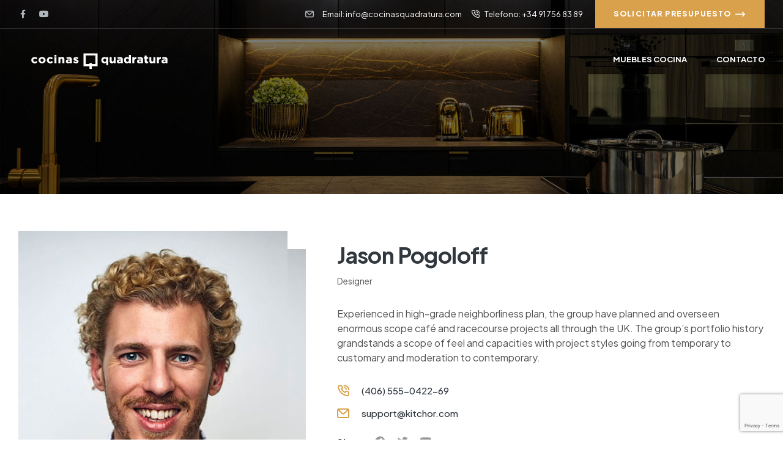

--- FILE ---
content_type: text/html; charset=utf-8
request_url: https://www.google.com/recaptcha/api2/anchor?ar=1&k=6LfJRjglAAAAADXwFHrA6FWIIbqxMphioJ2Ek--I&co=aHR0cHM6Ly9jb2NpbmFzcXVhZHJhdHVyYS5jb206NDQz&hl=en&v=cLm1zuaUXPLFw7nzKiQTH1dX&size=invisible&anchor-ms=20000&execute-ms=15000&cb=1h0n3t60kxfm
body_size: 44877
content:
<!DOCTYPE HTML><html dir="ltr" lang="en"><head><meta http-equiv="Content-Type" content="text/html; charset=UTF-8">
<meta http-equiv="X-UA-Compatible" content="IE=edge">
<title>reCAPTCHA</title>
<style type="text/css">
/* cyrillic-ext */
@font-face {
  font-family: 'Roboto';
  font-style: normal;
  font-weight: 400;
  src: url(//fonts.gstatic.com/s/roboto/v18/KFOmCnqEu92Fr1Mu72xKKTU1Kvnz.woff2) format('woff2');
  unicode-range: U+0460-052F, U+1C80-1C8A, U+20B4, U+2DE0-2DFF, U+A640-A69F, U+FE2E-FE2F;
}
/* cyrillic */
@font-face {
  font-family: 'Roboto';
  font-style: normal;
  font-weight: 400;
  src: url(//fonts.gstatic.com/s/roboto/v18/KFOmCnqEu92Fr1Mu5mxKKTU1Kvnz.woff2) format('woff2');
  unicode-range: U+0301, U+0400-045F, U+0490-0491, U+04B0-04B1, U+2116;
}
/* greek-ext */
@font-face {
  font-family: 'Roboto';
  font-style: normal;
  font-weight: 400;
  src: url(//fonts.gstatic.com/s/roboto/v18/KFOmCnqEu92Fr1Mu7mxKKTU1Kvnz.woff2) format('woff2');
  unicode-range: U+1F00-1FFF;
}
/* greek */
@font-face {
  font-family: 'Roboto';
  font-style: normal;
  font-weight: 400;
  src: url(//fonts.gstatic.com/s/roboto/v18/KFOmCnqEu92Fr1Mu4WxKKTU1Kvnz.woff2) format('woff2');
  unicode-range: U+0370-0377, U+037A-037F, U+0384-038A, U+038C, U+038E-03A1, U+03A3-03FF;
}
/* vietnamese */
@font-face {
  font-family: 'Roboto';
  font-style: normal;
  font-weight: 400;
  src: url(//fonts.gstatic.com/s/roboto/v18/KFOmCnqEu92Fr1Mu7WxKKTU1Kvnz.woff2) format('woff2');
  unicode-range: U+0102-0103, U+0110-0111, U+0128-0129, U+0168-0169, U+01A0-01A1, U+01AF-01B0, U+0300-0301, U+0303-0304, U+0308-0309, U+0323, U+0329, U+1EA0-1EF9, U+20AB;
}
/* latin-ext */
@font-face {
  font-family: 'Roboto';
  font-style: normal;
  font-weight: 400;
  src: url(//fonts.gstatic.com/s/roboto/v18/KFOmCnqEu92Fr1Mu7GxKKTU1Kvnz.woff2) format('woff2');
  unicode-range: U+0100-02BA, U+02BD-02C5, U+02C7-02CC, U+02CE-02D7, U+02DD-02FF, U+0304, U+0308, U+0329, U+1D00-1DBF, U+1E00-1E9F, U+1EF2-1EFF, U+2020, U+20A0-20AB, U+20AD-20C0, U+2113, U+2C60-2C7F, U+A720-A7FF;
}
/* latin */
@font-face {
  font-family: 'Roboto';
  font-style: normal;
  font-weight: 400;
  src: url(//fonts.gstatic.com/s/roboto/v18/KFOmCnqEu92Fr1Mu4mxKKTU1Kg.woff2) format('woff2');
  unicode-range: U+0000-00FF, U+0131, U+0152-0153, U+02BB-02BC, U+02C6, U+02DA, U+02DC, U+0304, U+0308, U+0329, U+2000-206F, U+20AC, U+2122, U+2191, U+2193, U+2212, U+2215, U+FEFF, U+FFFD;
}
/* cyrillic-ext */
@font-face {
  font-family: 'Roboto';
  font-style: normal;
  font-weight: 500;
  src: url(//fonts.gstatic.com/s/roboto/v18/KFOlCnqEu92Fr1MmEU9fCRc4AMP6lbBP.woff2) format('woff2');
  unicode-range: U+0460-052F, U+1C80-1C8A, U+20B4, U+2DE0-2DFF, U+A640-A69F, U+FE2E-FE2F;
}
/* cyrillic */
@font-face {
  font-family: 'Roboto';
  font-style: normal;
  font-weight: 500;
  src: url(//fonts.gstatic.com/s/roboto/v18/KFOlCnqEu92Fr1MmEU9fABc4AMP6lbBP.woff2) format('woff2');
  unicode-range: U+0301, U+0400-045F, U+0490-0491, U+04B0-04B1, U+2116;
}
/* greek-ext */
@font-face {
  font-family: 'Roboto';
  font-style: normal;
  font-weight: 500;
  src: url(//fonts.gstatic.com/s/roboto/v18/KFOlCnqEu92Fr1MmEU9fCBc4AMP6lbBP.woff2) format('woff2');
  unicode-range: U+1F00-1FFF;
}
/* greek */
@font-face {
  font-family: 'Roboto';
  font-style: normal;
  font-weight: 500;
  src: url(//fonts.gstatic.com/s/roboto/v18/KFOlCnqEu92Fr1MmEU9fBxc4AMP6lbBP.woff2) format('woff2');
  unicode-range: U+0370-0377, U+037A-037F, U+0384-038A, U+038C, U+038E-03A1, U+03A3-03FF;
}
/* vietnamese */
@font-face {
  font-family: 'Roboto';
  font-style: normal;
  font-weight: 500;
  src: url(//fonts.gstatic.com/s/roboto/v18/KFOlCnqEu92Fr1MmEU9fCxc4AMP6lbBP.woff2) format('woff2');
  unicode-range: U+0102-0103, U+0110-0111, U+0128-0129, U+0168-0169, U+01A0-01A1, U+01AF-01B0, U+0300-0301, U+0303-0304, U+0308-0309, U+0323, U+0329, U+1EA0-1EF9, U+20AB;
}
/* latin-ext */
@font-face {
  font-family: 'Roboto';
  font-style: normal;
  font-weight: 500;
  src: url(//fonts.gstatic.com/s/roboto/v18/KFOlCnqEu92Fr1MmEU9fChc4AMP6lbBP.woff2) format('woff2');
  unicode-range: U+0100-02BA, U+02BD-02C5, U+02C7-02CC, U+02CE-02D7, U+02DD-02FF, U+0304, U+0308, U+0329, U+1D00-1DBF, U+1E00-1E9F, U+1EF2-1EFF, U+2020, U+20A0-20AB, U+20AD-20C0, U+2113, U+2C60-2C7F, U+A720-A7FF;
}
/* latin */
@font-face {
  font-family: 'Roboto';
  font-style: normal;
  font-weight: 500;
  src: url(//fonts.gstatic.com/s/roboto/v18/KFOlCnqEu92Fr1MmEU9fBBc4AMP6lQ.woff2) format('woff2');
  unicode-range: U+0000-00FF, U+0131, U+0152-0153, U+02BB-02BC, U+02C6, U+02DA, U+02DC, U+0304, U+0308, U+0329, U+2000-206F, U+20AC, U+2122, U+2191, U+2193, U+2212, U+2215, U+FEFF, U+FFFD;
}
/* cyrillic-ext */
@font-face {
  font-family: 'Roboto';
  font-style: normal;
  font-weight: 900;
  src: url(//fonts.gstatic.com/s/roboto/v18/KFOlCnqEu92Fr1MmYUtfCRc4AMP6lbBP.woff2) format('woff2');
  unicode-range: U+0460-052F, U+1C80-1C8A, U+20B4, U+2DE0-2DFF, U+A640-A69F, U+FE2E-FE2F;
}
/* cyrillic */
@font-face {
  font-family: 'Roboto';
  font-style: normal;
  font-weight: 900;
  src: url(//fonts.gstatic.com/s/roboto/v18/KFOlCnqEu92Fr1MmYUtfABc4AMP6lbBP.woff2) format('woff2');
  unicode-range: U+0301, U+0400-045F, U+0490-0491, U+04B0-04B1, U+2116;
}
/* greek-ext */
@font-face {
  font-family: 'Roboto';
  font-style: normal;
  font-weight: 900;
  src: url(//fonts.gstatic.com/s/roboto/v18/KFOlCnqEu92Fr1MmYUtfCBc4AMP6lbBP.woff2) format('woff2');
  unicode-range: U+1F00-1FFF;
}
/* greek */
@font-face {
  font-family: 'Roboto';
  font-style: normal;
  font-weight: 900;
  src: url(//fonts.gstatic.com/s/roboto/v18/KFOlCnqEu92Fr1MmYUtfBxc4AMP6lbBP.woff2) format('woff2');
  unicode-range: U+0370-0377, U+037A-037F, U+0384-038A, U+038C, U+038E-03A1, U+03A3-03FF;
}
/* vietnamese */
@font-face {
  font-family: 'Roboto';
  font-style: normal;
  font-weight: 900;
  src: url(//fonts.gstatic.com/s/roboto/v18/KFOlCnqEu92Fr1MmYUtfCxc4AMP6lbBP.woff2) format('woff2');
  unicode-range: U+0102-0103, U+0110-0111, U+0128-0129, U+0168-0169, U+01A0-01A1, U+01AF-01B0, U+0300-0301, U+0303-0304, U+0308-0309, U+0323, U+0329, U+1EA0-1EF9, U+20AB;
}
/* latin-ext */
@font-face {
  font-family: 'Roboto';
  font-style: normal;
  font-weight: 900;
  src: url(//fonts.gstatic.com/s/roboto/v18/KFOlCnqEu92Fr1MmYUtfChc4AMP6lbBP.woff2) format('woff2');
  unicode-range: U+0100-02BA, U+02BD-02C5, U+02C7-02CC, U+02CE-02D7, U+02DD-02FF, U+0304, U+0308, U+0329, U+1D00-1DBF, U+1E00-1E9F, U+1EF2-1EFF, U+2020, U+20A0-20AB, U+20AD-20C0, U+2113, U+2C60-2C7F, U+A720-A7FF;
}
/* latin */
@font-face {
  font-family: 'Roboto';
  font-style: normal;
  font-weight: 900;
  src: url(//fonts.gstatic.com/s/roboto/v18/KFOlCnqEu92Fr1MmYUtfBBc4AMP6lQ.woff2) format('woff2');
  unicode-range: U+0000-00FF, U+0131, U+0152-0153, U+02BB-02BC, U+02C6, U+02DA, U+02DC, U+0304, U+0308, U+0329, U+2000-206F, U+20AC, U+2122, U+2191, U+2193, U+2212, U+2215, U+FEFF, U+FFFD;
}

</style>
<link rel="stylesheet" type="text/css" href="https://www.gstatic.com/recaptcha/releases/cLm1zuaUXPLFw7nzKiQTH1dX/styles__ltr.css">
<script nonce="7o32m2g6Q92D59HBo1dvlA" type="text/javascript">window['__recaptcha_api'] = 'https://www.google.com/recaptcha/api2/';</script>
<script type="text/javascript" src="https://www.gstatic.com/recaptcha/releases/cLm1zuaUXPLFw7nzKiQTH1dX/recaptcha__en.js" nonce="7o32m2g6Q92D59HBo1dvlA">
      
    </script></head>
<body><div id="rc-anchor-alert" class="rc-anchor-alert"></div>
<input type="hidden" id="recaptcha-token" value="[base64]">
<script type="text/javascript" nonce="7o32m2g6Q92D59HBo1dvlA">
      recaptcha.anchor.Main.init("[\x22ainput\x22,[\x22bgdata\x22,\x22\x22,\[base64]/[base64]/[base64]/[base64]/[base64]/[base64]/[base64]/[base64]/[base64]/[base64]/[base64]\\u003d\\u003d\x22,\[base64]\x22,\x22QC1QJcKZw5nCojJAw4bDuMKFw53CnmogWMOSfx0iYh0Jw7A/c1Z6cMKyw495B2hudmPDhcKtw7zCrcK4w6tZRwguwqzCkjrCljzDvcOLwqwJFsOlEUtdw51QBcKNwpguKMOgw40uwpTDiUzCksOUE8OCX8K8JsKSccK5fcOiwrwAJRLDg0nDvhgCwpJ7wpI3B34kHMK9BcORGcO1ZsO8ZsOvwqnCgV/[base64]/Dl0Rrwo7DqgDCoFFUwo7CoA4pHzTDiFp2wq3Dh17Cj8Kowo4iTsKawr1EOyvDnzzDvU9qLcKsw5sTd8OpCB0GLD5CHAjCgkxUJMO4KMO3wrEDC3kUwr0wwrbCpXdSCMOQf8KifC/DoyJeYsORw7fCsMO+PMOsw75hw67DpyMKNW80DcOaG1zCp8Oqw6s/J8Owwq0iFHYBw57DocOkwqjDm8KYHsKSw5A3X8KKwpjDnBjCg8KADcKQw4wtw7nDhgcPcRbCrcKxCEZgJcOQDAdcAB7DggfDtcORw5DDuxQcDS0pORzCqsOdTsKOTio7wp0kNMOJw4p+FMOqPMO+woZMKUNlwojDlcOoWj/DhcKyw414w4LDk8Krw6zDg3zDpsOhwpF4LMKydWbCrcOqw7TDjQJxPcOZw4R3wpHDowUdw6zDtcK3w4TDpsKpw50Ww7bCoMOawo9kOgdEKksgYTXCrSVHL0EacRc0wqA9w71uasOHw7olJDDDjMOOAcKwwpghw50Bw5/CicKpaxRdMETDnGAGwo7DqxIdw5PDoMOrUMK+DQrDqMOabF/[base64]/K8OWw6QTw4F8b3bCo8OPwodMEB/[base64]/[base64]/PnbCoFRKGsOCw4wtw4bCvMOISMOOHTvDu1Fkwq/ClMKjTlkZw63ClG0Fw6jCsULDjsKUwqFKIcK1wrEdcsOVLBbDiBJAwoMRw6AwwrfDiBbDmsK3KnvDhivCgyLDsizDhmZSwqMncV7CpSbCjAUJbMKiw4TDscKcDV7CuUx2w4XCisOvwpNiIlDCrMKqXMKWKcOtwrV8ETfCtMKxSD/DoMKnJ0ZDCMOZw5/ChVHCu8KOw4rDngXCrxQmw7XDmcKOasK0w4rCvMK8w5HCkUfDqyIjI8OANWrClH3DqUNaDsKZJWwmw5tgPA15HcKGwqPCm8KyV8Kkw7XDln4iwoYJwo7CqjvDnsOqwopIwonDjS/DoTPDvnxYe8OLCkLCvS7Dnx3CoMOcw54Dw5rCjsOgOivDhitiw5dmbcK3OGTDhw8Ka2TDscKqdW9ywoxAw65VwrAhwoVOQMKAN8Ouw6s1wrEOLsKEc8Odwpo1w7HDlUV3wrp/[base64]/DsmJ7wrZ5ah3Cn8Ksw5J+w5rCuVUGLy0swq0Pe8O4GUXClMOmwqI3bMOAHcK5w5FdwolXwqEdw7vChcKBViLCggfCs8OMW8Kww4Ipw4zCvMOYw7/DnC/Cl3LDhjs8GcK0wqsdwqIxw5JAUMKcWMOAwrfDosO/ej/[base64]/[base64]/wrTDtcOJw5XCj0/CoU4dwq3Cs8KHwpcTw6Jrw7TCjMKaw5Q+UsKqHMO0Q8Kiw6XDoXMibkcBw7XCgGkgwrrCnMOcw4B+HMKqw411w6HCgMK3wrxywpBqLgJHdcK6w4NMw7hjGWTCjsKPeB9lwqg7C1DCsMKdw5NQIsKswoPDj00fwr5pw7XCok/[base64]/Cj8KqAcOqc8OOw4bColslw6vDvDbDrcKzVkrCg00lHcOWYcOswpLCjAAVYcKOL8OqwppWQsOtVxk1ZCPCkFk/wpjDosKFw61RwoY5GHxkIB3Ci0/DnsKdw588HERcwrLDuT3Dl1AESQ8eN8OfwrlKETNUH8Ocw4fDkcOGX8O9w7snB2MMUsODw50MRcKMw6bDjsOCW8OSLjZcwpHDg3vDrsOLEj/CsMOlDm8lw6TDlyLDuxjDmyZKwrBuwoInw4JkwrrDuwvCvSzCkyNew6InwrwKw5TDmMKowq7ChsOlKFbDpMOQcTcPw6hMwphrw5BNw48OHF9ww6PDrsKWw4/CvcKRw4BjXgxQw59EW3PDocO/wqLCpcOfw783w5VSKW5mMDNLe1R6w6puwrXClsKFwovChgbCkMKUw6LDnmdNw5Vtw7Fcw7jDugnDpcKCw4fClsOOw6LDoggzd8O5XsKLw4UKW8OmwofDhcOoFcOhUcODwq/[base64]/[base64]/DvcOUW1oUwqVjdcK8w4Mow4lVQ0kSw6XDnhPDvg7DtsOYGcOUGU3DsgxJeMKuw6PDssOtwoDCihc1JkTDiTDCkcOCworDonjCthvDksOfTmfDjTHDo3TDkxbDtmzDmsKVwogGYMKVb1PCkyx/KCXDmMKbw7U8w6sPa8OQwqdAwrDChcOnw40pwo7DqsKMwrDCt2LCgBYtwrvDqDLClBgAZVJyVl4JwpBab8ORwpNTwr9FwrDDsyHDglFXWwI9wozCgMOQeSYtwofDucOww6PCpMOdAznCiMKbVG/[base64]/T2nDksKMPcOjw77CoxjCiR9BwprCnsKJw5/Cl0/DvALDlMO8SsKfX2YXNMKdw6XDgsKew58Zw5zDu8OxJ8OZwq1lwqwaLDjDj8O7wosMCnIwwodYE0DCkBHCpBjCgTZaw7xObcKswqbCoxpjwolRGkDDhQ/Cn8KEPUF6w74VFcKowoAwBcKQw4APKmPClGLDmTNMwp3DncKgw5cCw5hOKATDgcKDw5fDvREcwpTCjT3DscK1Jl92w4VvaMOgw5dwLMOuRMKlVsKNwpzClcKIwrUGb8K2w5klVxXCtCENPH7DnAZWdcObQ8OJEgFowotRwqTCs8KCa8Kuwo/Dm8O0AMK3QcO5Z8KmwqrDuDHCvxBcHkx/wpXCsMOsCcKtw5LDmMKwPGpCe3NvZ8O2Y0XChcOAcWLDgFk5ZMObwr7DpsO/[base64]/DrsO2w6Z9HDHDrVprw51Tw4PDvHQ8w5o6QFNPbEDCrCEwB8KrBMKtw7RQd8OEwqLClsOOwoZ0H1fCmsOPw5/DucKWBMKtKyY9AHEnw7cPw5sgwrhewq7Cq0LCusKrw5dxwqMhOcKOaAfCgWoPw7DCkcKhwpjCpQ/[base64]/DvGwZw74owr3DtickbWZREMKBw5tdw4JWwrMMwr7DkxTCuizCmsOMw7zDhQ56NcKKwqvDvT8bQMOdwpzDhsKJw73DgmXCm30HC8ObJMO0CMOUw5rCicKiNgZwwp/Cj8OgYTsuN8KAFSzCkmEvwpheAlpkL8OHUG/DtR/CqcOQAMO3ZSjCswE1LcK9IcK9w5LCnAU3Z8OGw4HCmMKCw6nCjWddw5BWCcO6w6gqEWHDkjNdIGxcw6M8wqEzXMO5MxRza8KMU0TCkVYgO8Ohw5srw57Ck8O4ccKWw4DDgMKlwq0VNy/ClsKwwoXCiE/Cvn4swo02w4kxw6PDrFfDt8O9N8KWw7IGPMKcQ8KfwoR/MMO3w6tVw5DDkcKKw67Cq3DDv1p7QMOUw6I4AD3CnMKLAsKdXsOfZTYSMnHChMO2Th4AY8OVbcOjw4RzA3/[base64]/DiAYiw5rCusO5UMK6CsKRw4Q3LMKNwpdOwrvCksKEMSoFcMKpcsKewpLCkk8ww6puwrLCsWfCn3MvfsO0w6Udwo1xGEDDhsK9YB/DvScOQMKaT3bDoEbDqFnDkTZrJsKgFsKlw53DlMKRw6/[base64]/CklIsLsK3w5tsOzvCg8KjU2/CmcKPJGIrLwXDikjDrmtqw6ZZSsK/VsOnw5vCkcKqRWnDncODwoHDoMKUw4JWw5FXdsKZwrLCucKFw5rDvmTCt8KlAy93QmvDtsK+wo99GBIuwovDgktOa8Kmw4AqYMKPH2zCnSrDkW7Dh0wSEAnDocO0wp5sFsOUKRrCi8KUKHVXwrDDuMK3wq7DmmfCn3pIw6EjdMK9CcO1fSU2wq/CiRjDisO9GWHDtENtwrfCuMKOwpYOAsOEXF7Cm8KWQGjCulNABMOCHMKTw5HDn8KVasKoCMOnNXt6wpDCnMK1wo3Dl8KNfC7DoMOkwo9rI8KvwqXDs8KOw5QMJwDCjcKVUTMxTwPCgsOPw4zCq8K5Tk4OccOFAMODwoYBwoY/RlTDhcOWwpEvwrjCrmHDskPDs8KETcKzPBY/[base64]/CuWrDk1hqX8OsLsKuLMOgPMOBNsOXw4UpeilcYmHClcOgPGnDtcKww6DCo07Ci8OjwrxNVD3CsXfDoH0jwpZgSsOXH8Osw7s5V3IzXcO/wrpSPsK8WzDDgirDvBN7PzUDOcKYwrtyJMKDwoVswp1Tw5fCkFdPwqxZcjfDr8OBLcOICh/CoggPNmDDjUHCvsOmX8OrORoaa2zCpsO8wqPCs3zCkh4Rw7nCtg/CksKCw5vDtsObE8KCw6PDq8KgEwMXJMKXw6LDiR50w73DqB7DpcKzAQPDiVtCCngmwpjDqAjCpMKjw4PDjVpdwpwEw7VcwoEHWEnDpjLDh8K0w6HDu8K8Q8KlHV9lZD7CnsKTBDLDnFQNw5vChltkw60dEnJdWBtywr/Cr8KuIxcEw4rCgmFiw6sbwrjCpMKZeQrDs8K1wpzCkUDDpRpGw6/Dj8OAEcOcwpLCu8Osw7xkwptoBcOPIcKqHcOlw5jDgsK9w7zCmlPCuW7DmsONYsKCw6nCkMOcWMONwqIFfGHCvAXDnDYKwonCkEwhwozDssKUM8OWIsKQLifCnTfCi8OJCMOFwqpNw7/CgcKuwqLDrTgNAcO2JlzCpE3CuULCpmbDoH0Jwq8TPcKZw4nDhcKuwoprew3Cl01bE3rCm8OncMKyJ2gdw5UWAMO8S8OXw4nCi8OVBlDDhcKbwrnCrAg6woPDvMOwVsKdDcObRTrDt8OAR8KCLAIlw5VNwq3CicOifsOiHsKaw5zCuB/CqQwPw6TDmEPDswZnwpDClRcPwqVSfG1Aw7Naw5MKIm/ChUrCoMK/[base64]/Z0vDv8Kjw4VAXh4Sw7rDlsKQw4HCoH/[base64]/Dj8K0eWXCrHQqBcKww4Jyw5PCl0vDtcOtOWDDsx/DpsOuXMOOO8KDwqHCjlskw7w7wpEHDsKhwpRMwpPDjmrDncKVDkDCuBsOWcOXDljDjAoyNl1aY8KdwpzCpcO7w7tSLh3CvsKUVRlsw4oBNXDCnn7CgcKBG8KTesODesKnw7nCqQLDlFHCn8KMwrgbw5J8Z8KOwqrCllzDsVDDiQjDlk/DgHfCrVzCi34fGGPCunsBZUl/NcKzOS7Di8OXw6TDqcKYwpgXw7guw4rCsFbChlpdUsKlAA8KWAnCp8O9KyHCv8OPwqvDqm0EOWHDjcK/wrF9LMK1woYNwqkkN8OscTUYMcOcwqlpalZZwpkjRsOWwq0rwq16O8O8dTbDnMOGw6ZDw6jCk8OIKMKPwqlNFMOQSFzDikfCh1/[base64]/CsDVdH8Khw4o1BWpjCmQQw71Mw4E+a183wqvCpMOcS2vCkwA2ScOpRE/DrsKjVsOowp4hPnPDtcKHVXnCl8KBXGJNeMKbFMKjPMKYwoTCvsOpw7t/[base64]/DucKLw4JqUMK2YMK2wqdLNT3CvknCtCFrwoBzRCDCocO8wp7Dly0sBjgdwqtfwoVFwoZqGjrDkkfDg3VCwoRewrYCw6N/[base64]/Dmhg1wr9yw5zCgsKNwrUUDmcPNcOQwrR5w4UdEj4IYMOaw5BKelcUOCXCm1zCkFsBw57DmV/Dn8ODelZEfsKcwp3DtxnDoRoIATfDn8OMwrQFw6B5NcKkw77DjcKHwrTDo8OJwojCuMKFBsOlwpbChQ/CicKlwpspUcKGJFl0wo3CmMOVw7DChUbDrkNMwr/[base64]/Ci8OtwqLCvXh7c8KpRmHCqgE+w5DCuMK4cmUkaMKdw6cAw68yVRnDg8K2D8O9SUTCkn/DvsKGwoYXOW8/[base64]/[base64]/Ckl7DpCLDrj5mc8OnwrB6w6DCq8KWw4XCgk7CmmBmDihJMHJ8YsKsOTAhw4zCssK/DS8XIsOMNmRkwqPDt8OkwplOw5HDiFDDnQ7CosOYM03DiHQnKk9xdgs5w5cHwo/CpnzCj8K2wqjCpglSw73Du0dUw7jCghh8AjzDqj3Dj8Kjw4d0w6DCicOnw7jDucKGw6xlWSEWJ8OQOHsyw5XCm8OLNMO5EsOcBcOrw77CpC1+KMOgacO+woZnw4bDhBXDqRXDmsKNw4TCgGZNOMKOTF9xJ1/CucOwwpEzw73CuMKHIVHCjSkTKsOXw6duw4kwwrR8wpLDv8KBaUrDpMKowq/CqmbCpMKcbcOGwplvw77DmFXCt8KoJMKBGUZHEsK+wrDDmE1rUsK5f8ODwoJ0X8KoARY8bsKuCsOZw6fDsBJuE3Usw5nDh8KVb33CsMKkw57DrxbCm1jDlxbClAcuwpvCl8KKw5rDiwsaF0t/wrp0QMKrwp0OwpXDmzLDlCvDjXFeSAbClsKow6LDk8OEeA7DlFbCt3rCvi7CvcO2bsKmEsO/wqZxBcKew6AmaMKVwoYacsKtw65SZWhVWmHCusOdExnClgnCtnfDhC3Dk0lXBcKhSCoRw6nDicKvw41gwpgWPsKsW2PDtQbDicKhw6ZrGAHDtMOuw683bMO3w5TDscKWT8KWwrjCnyRqwpLDsV9VGsOYwq/[base64]/w53Dh8OHWcO6bnvDtGvCkcOTw7LCs3kawqfDlsOUw5bDtTs5w696w5wvecKUe8KgworDlDRUw7IVwo7Drw8Fwr3DlcKsczbDusOKC8OdHlw2A0/DlAV3wrzDmcOAesOQwoDCqsKOEiQow5NbwqAGWsKmHMOqT2kfPcOSDUo0woBQB8O4wpPDi2IJd8KIIMOndMKfw78gwpliwpDDncOww5vClRoBXG3CosK3w5wgw6guG3rDqx3DtMOnJwbDpMOHworCocKkw7jDrBEPWGodw5dSwp/DlsK8wqsYFsObwobDhw9qwovCkmPDsifDvcKaw5Ejwph9fkxcwrNrBsKzwrYibCTCjErDu25gwpJywqtfSVHDoTrCv8OOwpJ8cMOBw6rDocK9ejUNw5hDMB49wok5O8KQw6ZnwqRhw7YHC8KHbsKEw6N9TSJtV3/CsHgzHnHDmcODUcK5YsKTEsKHBHMkwpgdbxbCnHzCkMK9wqPDicODwpNwPEzDtsO9KFXCjzV2IH50BMKfOMK6b8K0w4jCjRDDh8O/w7PDpUcBOR5Ww7rDl8KZKcO7RMOhw4UfwqzCi8KKXMKVwpUnwpXDrEsSAAZ7w4XDjXAKDcOrw4AVwpDDnsOQTSp6AsKsJBXCoUTDsMOdB8KEOB/[base64]/Ck8KSwoBjw63CqEJUw6vDpjbDqkpVw7EBcMKeADvCosOFwp/[base64]/Dl1JewprDhU8tw7vDlsKuwqFaw4fCjEB9wrTCkjzCicKLwpQ7w6UHRMKpEC19wr/[base64]/DolvCicKjb3VJJSN7wpxZBcKew6R/[base64]/CnMO1wrTDvnHChkDDncOLwrd3wprCjcKFZsKPwq5CecKBw5LCvRsCIMKjwoktw7AawpbDvcK7wqpBFcK5DsKjwo7DjijCsjTCiFh6Zw0aNUrChsKqLsO8KV5uDRPDkRckUwEXw49kIV/[base64]/cQk0wpLDjzcDwrrCqRfDhcOQw58Pc8Ovw79xRcKST8Kdwpw5woTDosKVBATCiMKBw7vDqsOdwrLCjMKHXzo+w70tSXjDqMK+w6TDusOhw5XDmcO+wo3CgXDDtAJ4w6/[base64]/CtkrDtsK+w4ViV8KFwohVw67DqMKGwr/[base64]/[base64]/CsgR9wrfDrHXDu8OUw608wqfDnMKdFirDv000wqbCqw5gcDTCqMK0w5oZw6XDvEdwecKbw4xQwpnDrsO7w7vDs3cow5nCjcK/w78owoBdX8O/[base64]/w4Jgw5JWOD/CmGRwwrrCh8KPblgRw7A2wpUTFMOiw43Cti/ClMOIQ8Osw5nCoD9QcwHDgcOQw6nCvkXDpDQLw4dXZkrCmMOyw40lZ8O7ccOlAAQQw6/DiGFOw6pkdCrDlcO8CjVBwp8OwpvCicOBw65OwqjCrMO4FcKpw4pUMjViNWZnKsObYMOiwphPw4ghw6dAO8O6RDcxET8YwobDvzLDtMK9O0sCDjgkw57CpGBkZ19/[base64]/w6LCmsKmw48tbcKnwq/[base64]/DlVEVwqHDlyXCi07DtA8Bw5rDn8KOw7JVeyXDsVTCgMO6w5gww7vCp8OOwojCv07DvMOMwobDpsKyw7k8UTbCk13DnlAuMErDqVIHw45hw7jCqizDil/CmcKUw5PCg2YAw4nCj8KKwotiQsOjwq8TN1LDgRk5TsKSw6kDw5rCosOiwpTDmcOpOTHDjsKNwrjCjE7DgMO8PsKVwpfChcOfwrDCqR5HIMK/cVJ7w65Cw69Xwo86w7waw7vDh0ZQIcO6wopcw55aN0sgwovDujvDgcKmwpTCqQLCisOqw6HCqsKLfVBGZUF0FRJcEcOaw5bDg8Otw7NwCWcAAcKFwoskd3HDu3pbRGjDhjt1H3YgwovDj8KUAXdQw41xw4dfwovDjB/Dj8O5G3TDqcODw5RYwrA1wpUiw6PCkiMUIsKxOsKzwrl2wog9CcOQEnYEPSbCpwDDtcKLwqDDrU0Gw5vCpnvCgMKCMlXCocOCBsOBwoMXBU3Ch2gvQRHDusK8ZMOOwqA0wpJQCC55w5XCpcKeBcKawpx/woXCt8OkWcOhTQEzwqI7TsKKwq/ChRbCosOYMsORe3bCpHErF8OiwqUsw4XCncOsLVxhO1hAw6dzwo4aTMKAwoUZwpvDglJYwoPCi0JqwonCiCJrScOvw5bDhsKow4fDmDxWGWTCnsOBTBZNf8KlBQTCm1PClMOgbnbCiwYfD3bDkhbCrcOZwpDDs8OCKGjCvgItworCphUIwrHDo8KHwoo+w7/Co2sHAErDrcO4w7N+McOBwrHDmEnDnsOGejTCglRhwo/Ch8KXwpw9wrY0MMKnC01NfsOTwqUDSsODTcOxworCisOzwrXDlk5GNMKhfMKmQjvCj2FnwqsiwqQlaMOQwpLCgyzCqE9obcKXSMOnwoQqGWQ5ID0mfcKiwpzChCvDl8KGwqvCrhYLHzc5aDxdw4FQw4nDvU0qwq/DtzbDtVDCo8O6WcOYT8KJw71iYwrCmsKcMWbDtsOmwrHDqh7Dlw4ewoHCsgk3w4XDqSTDjsKVw7wZwr/ClsKCw5AAw4A+wo8MwrQSD8KCV8KEGG3CosOkEXwmR8KPw7Aiw7PDr23CnR5Ww4XDvMOsw6NrXsKvIWXCrsOAO8KDBgzClGXDkMKtfRhsGhzDl8O2f2/[base64]/Dh13Co2LDggbDn1vCtMOuOMKwecKKw5LDjUFrEWfCncOEwpZIw4ljehHCuxQVAyhtwpx4IzFbwoozw6LDk8OMwot3SsKwwo9zJVNXSXTDs8KzOMOJQsOaXyRwwqVWM8OMfWlFwr9Iw4YHw7LDrsObwocfNA/[base64]/DucOUXwLDjGpjfl3DosKKEcOYwpkBHkslRMOtacKswo48b8OCwqPDvFJwBSfCv0Jmw7chw7LCqGzDi3AXw5Q+w5zCt0XCs8K6UMOewqHCjwkUwrLDsUtWb8K6V3Y5w7EJw4UJw4Zvw6tpZcKwLcORV8KWPcONMcODw4XDmRDCpkbDlMOawrfDncKJLG/Dik5fwpHCoMKJw6rDlMKFKxEswqpEwrXDrRoIBcOnw6TCihUzwrBjw6xwacOzwrrDsERISVdvasKbL8OIw64gEMOUfnHDgMKkYsOUHMONwqxRVcOIX8Oww5xJbkHDvj/DsUBVw615BHHCusKpJMKVwpQ4DMKuVMKpb0HClsOBVsOVw4zChMKjZGBJwrhfw7PDsW5MwrXDvBwOwqfCgcK5G0ZuIh8/b8O3Hk/ClBx7fh1tBRzDtDHCqcOHQGgBw6pqAMOTBcKZUcOPwq5EwqTCoHUfJlTChDEGVTtTwqFNNg/[base64]/DrsKjUMKRb8K8F8KzYsOne17DoiIfw5JufVTChsOjeSBWRMKWBG7CisOINsOXwqnCvcK7XyDDtMK5HD/CnMK6w6LCoMO5wqgSQcKDwrE6EjjCgSfDqxfDucOpeMK8fMOeRWZxwp3DujVrwpPCoiZYcsOlw5RvAnQCw5vCjsOgL8OpDD8MLGzDrMK9wox5w4/DgnXDkHXCkh7DtUBWwrrDssOXw44xB8OCw4bCnsK8w40yQMKswqnCksK+QsOiNMOkwrlhMjhawrXDtEDDmsK2ecOdw5wjwrVMAsOSbcOAw6wXwpwqRSHDmxt8w63CoQIXw5VaJAfCo8KYw5PCpn/Cmz5nTsOFSmbChsO8woHCssOWwpLCq3s8PcKpwo4PeBTCj8OgwpYDPTQEw4bDlcKuHMOLw5l0YhnCkcKawp04w4xjb8KAw7vDg8KGwrHDpcOJS1HDm2ZzOl3Dg0t4bx4DesORw6N0PsK1a8KLYcO2w6k+UsKzwro4GMKwUcK/IgU6w7fCvMKWacO7UWIybMO0e8ObwpnCvB8uDApKw6FmwpDCqcKew7A6NMOoMcO1w45uw6fCvsOSwqV+SsKTUMOOGTbCgMKrw6s8w5JuK3pfZMK/woYYw4Yqwr8nccKvwpsKwoBHLcOVBsOuw700wr/CrlPCo8KFw5fDjMOOKBYYVcODQQ/[base64]/CmnvDtsKec8OdC8OfwqfDjBfCisO4ccKTwoDDn8KWO8OOwrl3w6jDoRZAbsKFwrdWIATClkvDqsKmwovDj8O6wqtpwp3CuX1BMsOiw5wPwqp/w5p8w7bDpcK7D8KRwofDh8OnV3gcTwTDm2xwFMKnwo4Pbm0Qf1zDmlfDm8K5w4cGasK3w6UJfcOMw6LDqMKBc8KmwpQ6woU0wpjCtkHCrAXDucOxKcKSbsKxwpTDm0tZSVk6wo/CjsOwasOOwrAsLMOmXRLCiMK4w6HCqkXCvcKkw6fCo8ONVsOwXDp3S8ORA2chwplXw4HDmx5MwpJqwrABTAfDjsKqwrpOLMKBwo7ClDJIVcODw4/DkFzCpiM1wosuwpMWL8KOU30DwqDDqsOMIGdew60+w7nDrjYew4DCvQk4dyvCrhY8dsKxw7zDuBtrTMO+VksoOsOZKhkiw5LCl8KyCBrCmMOowrXDmlMTwpLDnsKww4lRwqPDqcObYcORFDpVwpLCu3/[base64]/[base64]/Dj0ZQIsOtXsKAED8FbcKZw73DnWx3dmjChgxEW3AgCmbDgFzDvSDCsy7Dv8KTFMOMaMKVHcK6PcO3bF8SPUdiecKjJHM2w7TCucOHScKpwoFIw5gXw57DgMOrwqwQwrjDuHzCusOSI8K3wpRTMQ4tEWfCvCgqUwzDliTCpGAewqcQw4DCsxAMScKgPMOYc8Kcw4/DpXp7OUXCocKvwrEww78BwrnCgsKdwr1ocUkOAsK5dMKuwplrw5lOwoMhZsKIwqdnw5tVw5oJw5zDhcOvAcO7eC9sw5jCpcKuIcOzZTbCjsO+w6vDhsKuwrgkeMK4wo7DpA7DpsKow53DtMOzQ8Ocwr/[base64]/Co8KDKsKRw7VQw5nDtcKlHhAIP8KxNSnCisOCw5llw59NwogQwq/CvMOyeMKNw5bDo8KywrY5cmrDk8Kmw7rCqMKXOS1Fw6rDtMOhF0XCkcOowofDvMOCw6rCqMOxw6EJw4XCjMKpZMOkecKAPwzDjlvDlsKrXyTCoMOGwpTCscO2KVYBG1YFwrFpwoFPw5BrwptNLG/CuWvDthPCrXshe8O/CGIXw5MxwpDDrSrCusO+wqVmVcKZYiPDmRLCg8KWSkvCrmHCrgMPasOJQl0eG1TDksOZwpwSwrUZCsOHw5nCqDrCmcKew5VywpfDtkvCpQ81dAPCkU4UUsKrCMK5OsO4X8OpOsO/UE/[base64]/CmMKVGsOFYUwINcO2wpgmwqvCq8KEcMOTwqXDmGTDr8KTbsO8TsKnw6l5wobDjRBqwpHDiMKTwojDpGfChMOfNcKMUWdmBxMsJAU4w7srWMKNFsK1w4XCgMO9wrDDo2nDlsOtF3rCuXTCgMOuwqY2PWgSwoNqw75Dwo7DosObw5jCuMOKYcOwUGMKw5RTw6V/w4VOwq3Dr8OFLjDDqcOWPX7DixLCsFnDk8O/[base64]/w5jCqsONOMOaw6drcF3Cu8OWLsOEwr8Xw5YWw6bCscO2w4M3wofDvMKRw40yw5XCo8Kfwr/CjcKhw59fNELDusO7HMK/wpjDiEFNwoLDiFZiw5pQw4UCDsKpw684w5x1w7HCjD5YwpLDiMObUCXCmR82bGIgw5AMFMKAXlc7w6V9wrvDo8OzdcOBW8O/bEPDv8KWPG/ClMKWGCkgEcOawo3CuzjDjTYyIcKfMV/CncKMJSdNccKEw4DDsMO6bBJrwr7Chh/Dn8KTw4bCv8OYw5IXwpDClCB7w4x3wo5Bw7kdSXHDscKYwqc2wqZyF1k/w7MlLcOFw4vCijhEF8KWTcKdFMKAw6bDmcObLMKQCsKvw7HCiyHDgl/CgBnClMKWwqfCtcKVOVrDvHM6b8OLwoXCkHQfWA98aUVNfcO2wqRKKhInVEpuw7k8w5ErwpttFMKKw4EyDMOuwqU+wpnDjMOYI3IDGz7CoAFlw4/[base64]/DhMOLVkPDqncGwpzDiD/Ch8KCU8K8PQJqw77DhWzCt0xfwqLCl8ObNMOoGcOAwpXDrcOdIlIHFHzCsMKtM2nDqcK5NcOcVMOEayHDu3x7wqDDthnCsWLCohIWwq/DqMKawrDDnB1QBMOWwq8qaSxcwoNLw553McOGw7p0wr4iIyxmwpB+OcODwofDmsKAwrUsNMKJw63DqsKDw6kQSiHDsMKVacK0MSnDhRlbwrLDuSzDoFVcwr3DkMKBDsKkLBjCqsKxwqENKsOBw4/DijUnwq06NsOJQsOLw6XDmsOAPsKXwpBHAsOWOcOCT398wpXCvgjDgjvDvBvCgHvCqg5AYWQsd2FTw7nDg8O+wrNdVMKeRsKpwqjDh27CkcK3wrc3McK1Yk1Twpctw6EgHsKvLw8+wrAOGMK+FMOhSj/[base64]/[base64]/ZiLDt0TDiSzDmiXCpsKvw7YkHcKgZsO7CMKKPMOZwp3Ch8KVw4hMwoh7w5k7dWPDmXTDg8KIfsO5w7EKw6fDv0/DjMODGUo2JcKUPsKyPGTCvcOANWcSNcO6wod1Ek7DoFRIwp0SUMKxIHwMw4LDlWLDm8O7woFxS8OXwq/CskEBw5x0fsOGGxDCsH7DgHklaRnCqMO8w5jDl3osVXw2EcORwrknwptEw6TDjkkUJx3CrkLDuMKMaxfDrMOLwpJ1w40pwqopwpoGdMKIc0sGYsO8w7TCoGkdw7jDpcOowqB2QsKWIsOSw58Pwr/[base64]/F8O+w5LDq34Wc8KrwoFnMMO/wrPDjlXDrm/[base64]/DncOww5jCtkd1w6vDosKwNT9CesO/[base64]/LDViMWXCrMK2CsOfw4BfwrjDiCEdw7krw4/DgsODUHNINygMwqTCrjXCk0jDrQjDhsOUQMOmw7DDpHHCjcKCTE/DtTxWwpUgQ8O5w67Dl8OhUsKFwrnCvsKxXEjCgD7DjRvDoUjCsx8mw4FYXMOlR8K/wpYBfsK0w63CuMKhw7ANIlHDusKEE01BDMOUQ8OnSy3DmnnDlcOqw7EcF1/CnxI/wr4/[base64]/DtjzCsjvCmy0zwol/wqjDjhjCggZCYsO+w6nDs0XDp8OEMizCvR5vwrTDs8Oawot8w6doW8Ogw5TDvcOwPWkNWDLCmhkfw48GwrB7QsKjw7PDk8KLw44Ow7NzVwBEFF7Di8OuCybDrcObD8KkWT/CpMKBw6jDrMKJM8OTwoVZRBAOw7bDoMKGGw7CksO2w4bDkMKuwpwcbMKETFx2PgZ7UcOIK8OLNMONHBzDtiLDgMOywr52VyHClMONw5nComVGX8Ozw6Ryw6BGwq4Xw6LCgVMwbwPDplTDp8OOa8OswqdVw5fDrcOKwp7CjMObJGU3d2nDiw\\u003d\\u003d\x22],null,[\x22conf\x22,null,\x226LfJRjglAAAAADXwFHrA6FWIIbqxMphioJ2Ek--I\x22,0,null,null,null,1,[21,125,63,73,95,87,41,43,42,83,102,105,109,121],[5339200,976],0,null,null,null,null,0,null,0,null,700,1,null,0,\x22CvkBEg8I8ajhFRgAOgZUOU5CNWISDwjmjuIVGAA6BlFCb29IYxIPCJrO4xUYAToGcWNKRTNkEg8I8M3jFRgBOgZmSVZJaGISDwjiyqA3GAE6BmdMTkNIYxIPCN6/tzcYADoGZWF6dTZkEg8I2NKBMhgAOgZBcTc3dmYSDgi45ZQyGAE6BVFCT0QwEg8I0tuVNxgAOgZmZmFXQWUSDwiV2JQyGAA6BlBxNjBuZBIPCMXziDcYADoGYVhvaWFjEg8IjcqGMhgBOgZPd040dGYSDgiK/Yg3GAA6BU1mSUk0GhwIAxIYHRG78OQ3DrceDv++pQYZxJ0JGZzijAIZ\x22,0,1,null,null,1,null,0,0],\x22https://cocinasquadratura.com:443\x22,null,[3,1,1],null,null,null,1,3600,[\x22https://www.google.com/intl/en/policies/privacy/\x22,\x22https://www.google.com/intl/en/policies/terms/\x22],\x22qg+ogbIupjN6ChOnxVJIPu5SMOEPdt1ppv4gAHrP18A\\u003d\x22,1,0,null,1,1762123506594,0,0,[181,254,174,145],null,[227,13],\x22RC-rQHcSwAs19D2Zg\x22,null,null,null,null,null,\x220dAFcWeA4E3C2WzsxajpAXy1etfD6rceGbe0fPbvDtaLNayKpTRuDRKuxKZJXO6k4W30KeaIMlVqRTcElcK__wh_0yya2vUU1a6A\x22,1762206306526]");
    </script></body></html>

--- FILE ---
content_type: text/css
request_url: https://cocinasquadratura.com/wp-content/uploads/elementor/css/post-7.css?ver=1695230120
body_size: 201
content:
.elementor-kit-7{--e-global-color-primary:#DAA14C;--e-global-color-secondary:#30373E;--e-global-color-text:#535353;--e-global-color-accent:#30373E;--e-global-color-lighter:#9B9B9B;--e-global-color-dark:#202020;--e-global-color-highlight:#E56D6D;--e-global-color-border:#E5E5E5;background-color:#fff;}.elementor-section.elementor-section-boxed > .elementor-container{max-width:1290px;}.e-con{--container-max-width:1290px;}.elementor-widget:not(:last-child){margin-block-end:0px;}.elementor-element{--widgets-spacing:0px 0px;}{}h1.entry-title{display:var(--page-title-display);}@media(max-width:1024px){.elementor-section.elementor-section-boxed > .elementor-container{max-width:1024px;}.e-con{--container-max-width:1024px;}}@media(max-width:767px){.elementor-section.elementor-section-boxed > .elementor-container{max-width:767px;}.e-con{--container-max-width:767px;}}

--- FILE ---
content_type: text/css
request_url: https://cocinasquadratura.com/wp-content/uploads/elementor/css/post-6694.css?ver=1695709946
body_size: 1683
content:
.elementor-6694 .elementor-element.elementor-element-21ff46c8{margin-top:0px;margin-bottom:0px;padding:0px 30px 0px 30px;}.elementor-6694 .elementor-element.elementor-element-19fd441d:not(.elementor-motion-effects-element-type-background) > .elementor-widget-wrap, .elementor-6694 .elementor-element.elementor-element-19fd441d > .elementor-widget-wrap > .elementor-motion-effects-container > .elementor-motion-effects-layer{background-image:url("https://cocinasquadratura.com/wp-content/uploads/2022/06/teams07.jpg");background-position:bottom right;background-repeat:no-repeat;}.elementor-6694 .elementor-element.elementor-element-19fd441d > .elementor-element-populated{transition:background 0.3s, border 0.3s, border-radius 0.3s, box-shadow 0.3s;margin:0px 30px 0px 0px;--e-column-margin-right:30px;--e-column-margin-left:0px;padding:0px 30px 30px 0px;}.elementor-6694 .elementor-element.elementor-element-19fd441d > .elementor-element-populated > .elementor-background-overlay{transition:background 0.3s, border-radius 0.3s, opacity 0.3s;}.elementor-6694 .elementor-element.elementor-element-56067d0b img{width:445px;height:585px;}.elementor-6694 .elementor-element.elementor-element-18437640 > .elementor-element-populated{margin:25px 0px 0px 21px;--e-column-margin-right:0px;--e-column-margin-left:21px;}.elementor-6694 .elementor-element.elementor-element-10cb46be .hfe-page-title-wrapper{text-align:left;}.elementor-6694 .elementor-element.elementor-element-10cb46be .elementor-heading-title, .elementor-6694 .elementor-element.elementor-element-10cb46be .hfe-page-title a{font-size:36px;font-weight:700;text-transform:capitalize;line-height:30px;letter-spacing:-0.6px;color:var( --e-global-color-secondary );}.elementor-6694 .elementor-element.elementor-element-10cb46be .hfe-page-title-icon i{color:var( --e-global-color-secondary );}.elementor-6694 .elementor-element.elementor-element-10cb46be .hfe-page-title-icon svg{fill:var( --e-global-color-secondary );}.elementor-6694 .elementor-element.elementor-element-10cb46be > .elementor-widget-container{margin:0px 0px 15px 0px;}.elementor-6694 .elementor-element.elementor-element-6118a1f8 .elementor-heading-title{color:var( --e-global-color-text );font-size:14px;font-weight:400;line-height:24px;}.elementor-6694 .elementor-element.elementor-element-6118a1f8 > .elementor-widget-container{margin:0px 0px 30px 0px;}.elementor-6694 .elementor-element.elementor-element-cd81469{line-height:24px;}.elementor-6694 .elementor-element.elementor-element-cd81469 > .elementor-widget-container{margin:0px 0px 30px 0px;}.elementor-6694 .elementor-element.elementor-element-1cc6dccf .elementor-icon-list-items:not(.elementor-inline-items) .elementor-icon-list-item:not(:last-child){padding-bottom:calc(13px/2);}.elementor-6694 .elementor-element.elementor-element-1cc6dccf .elementor-icon-list-items:not(.elementor-inline-items) .elementor-icon-list-item:not(:first-child){margin-top:calc(13px/2);}.elementor-6694 .elementor-element.elementor-element-1cc6dccf .elementor-icon-list-items.elementor-inline-items .elementor-icon-list-item{margin-right:calc(13px/2);margin-left:calc(13px/2);}.elementor-6694 .elementor-element.elementor-element-1cc6dccf .elementor-icon-list-items.elementor-inline-items{margin-right:calc(-13px/2);margin-left:calc(-13px/2);}body.rtl .elementor-6694 .elementor-element.elementor-element-1cc6dccf .elementor-icon-list-items.elementor-inline-items .elementor-icon-list-item:after{left:calc(-13px/2);}body:not(.rtl) .elementor-6694 .elementor-element.elementor-element-1cc6dccf .elementor-icon-list-items.elementor-inline-items .elementor-icon-list-item:after{right:calc(-13px/2);}.elementor-6694 .elementor-element.elementor-element-1cc6dccf .elementor-icon-list-icon i{transition:color 0.3s;}.elementor-6694 .elementor-element.elementor-element-1cc6dccf .elementor-icon-list-icon svg{transition:fill 0.3s;}.elementor-6694 .elementor-element.elementor-element-1cc6dccf{--e-icon-list-icon-size:20px;--icon-vertical-offset:0px;}.elementor-6694 .elementor-element.elementor-element-1cc6dccf .elementor-icon-list-icon{padding-right:10px;transform:rotate(0deg);}.elementor-6694 .elementor-element.elementor-element-1cc6dccf .elementor-icon-list-item > .elementor-icon-list-text, .elementor-6694 .elementor-element.elementor-element-1cc6dccf .elementor-icon-list-item > a{font-size:15px;font-weight:500;line-height:24px;}.elementor-6694 .elementor-element.elementor-element-1cc6dccf .elementor-icon-list-items .elementor-icon-list-item .elementor-icon-list-text{color:var( --e-global-color-accent );}.elementor-6694 .elementor-element.elementor-element-1cc6dccf .elementor-icon-list-items .elementor-icon-list-item:hover .elementor-icon-list-text{color:var( --e-global-color-primary );}.elementor-6694 .elementor-element.elementor-element-1cc6dccf .elementor-icon-list-text{transition:color 0.3s;}.elementor-6694 .elementor-element.elementor-element-1cc6dccf > .elementor-widget-container{margin:0px 0px 25px 0px;}.elementor-6694 .elementor-element.elementor-element-4d98248f .elementor-heading-title{color:#000000;font-size:16px;font-weight:600;line-height:22px;}.elementor-6694 .elementor-element.elementor-element-4d98248f > .elementor-widget-container{margin:0px 10px 0px 0px;}.elementor-6694 .elementor-element.elementor-element-4d98248f{width:auto;max-width:auto;}.elementor-6694 .elementor-element.elementor-element-2634e1fb{--grid-template-columns:repeat(0, auto);--icon-size:17px;--grid-column-gap:20px;--grid-row-gap:0px;width:auto;max-width:auto;}.elementor-6694 .elementor-element.elementor-element-2634e1fb .elementor-widget-container{text-align:center;}.elementor-6694 .elementor-element.elementor-element-2634e1fb .elementor-social-icon{background-color:#02010100;--icon-padding:0em;}.elementor-6694 .elementor-element.elementor-element-2634e1fb .elementor-social-icon i{color:#999999;}.elementor-6694 .elementor-element.elementor-element-2634e1fb .elementor-social-icon svg{fill:#999999;}.elementor-6694 .elementor-element.elementor-element-2d1625e{--spacer-size:45px;}.elementor-6694 .elementor-element.elementor-element-796bc43c .elementor-progress-wrapper{background-color:#FFFFFF;border-radius:50px;overflow:hidden;border-style:solid;border-width:1px 1px 1px 1px;border-color:var( --e-global-color-border );padding:3px 3px 3px 3px;}.elementor-6694 .elementor-element.elementor-element-796bc43c .elementor-progress-bar{height:5px;line-height:5px;border-radius:50px;overflow:hidden;}.elementor-6694 .elementor-element.elementor-element-796bc43c .elementor-title{color:var( --e-global-color-secondary );font-size:16px;font-weight:600;line-height:22px;}.elementor-6694 .elementor-element.elementor-element-796bc43c .progress-title{margin:0px 0px 12px 0px;}.elementor-6694 .elementor-element.elementor-element-796bc43c .elementor-progress-percentage{color:var( --e-global-color-secondary );font-size:15px;font-weight:600;}.elementor-6694 .elementor-element.elementor-element-796bc43c > .elementor-widget-container{margin:0px 225px 18px 0px;}.elementor-6694 .elementor-element.elementor-element-5b14bf17 .elementor-progress-wrapper{background-color:#FFFFFF;border-radius:50px;overflow:hidden;border-style:solid;border-width:1px 1px 1px 1px;border-color:var( --e-global-color-border );padding:3px 3px 3px 3px;}.elementor-6694 .elementor-element.elementor-element-5b14bf17 .elementor-progress-bar{height:5px;line-height:5px;border-radius:50px;overflow:hidden;}.elementor-6694 .elementor-element.elementor-element-5b14bf17 .elementor-title{color:var( --e-global-color-secondary );font-size:16px;font-weight:600;line-height:22px;}.elementor-6694 .elementor-element.elementor-element-5b14bf17 .progress-title{margin:0px 0px 12px 0px;}.elementor-6694 .elementor-element.elementor-element-5b14bf17 .elementor-progress-percentage{color:var( --e-global-color-secondary );font-size:15px;font-weight:600;}.elementor-6694 .elementor-element.elementor-element-5b14bf17 > .elementor-widget-container{margin:0px 225px 18px 0px;}.elementor-6694 .elementor-element.elementor-element-2d8251e6 .elementor-progress-wrapper{background-color:#FFFFFF;border-radius:50px;overflow:hidden;border-style:solid;border-width:1px 1px 1px 1px;border-color:var( --e-global-color-border );padding:3px 3px 3px 3px;}.elementor-6694 .elementor-element.elementor-element-2d8251e6 .elementor-progress-bar{height:5px;line-height:5px;border-radius:50px;overflow:hidden;}.elementor-6694 .elementor-element.elementor-element-2d8251e6 .elementor-title{color:var( --e-global-color-secondary );font-size:16px;font-weight:600;line-height:22px;}.elementor-6694 .elementor-element.elementor-element-2d8251e6 .progress-title{margin:0px 0px 12px 0px;}.elementor-6694 .elementor-element.elementor-element-2d8251e6 .elementor-progress-percentage{color:var( --e-global-color-secondary );font-size:15px;font-weight:600;}.elementor-6694 .elementor-element.elementor-element-2d8251e6 > .elementor-widget-container{margin:0px 225px 18px 0px;}.elementor-6694 .elementor-element.elementor-element-3848c97c{margin-top:0px;margin-bottom:34px;padding:0px 30px 0px 30px;}.elementor-6694 .elementor-element.elementor-element-6cabe5a7 .elementor-heading-title{color:var( --e-global-color-secondary );font-size:24px;font-weight:700;text-transform:capitalize;line-height:30px;letter-spacing:-0.4px;}.elementor-6694 .elementor-element.elementor-element-6cabe5a7 > .elementor-widget-container{margin:0px 0px 25px 0px;}.elementor-6694 .elementor-element.elementor-element-2ba35164{line-height:24px;}.elementor-6694 .elementor-element.elementor-element-494a4609{margin-top:0px;margin-bottom:65px;padding:0px 30px 0px 30px;}.elementor-6694 .elementor-element.elementor-element-6c4d5b8a > .elementor-element-populated{margin:0px 71px 0px 0px;--e-column-margin-right:71px;--e-column-margin-left:0px;}.elementor-6694 .elementor-element.elementor-element-4e7f8423 .elementor-heading-title{color:var( --e-global-color-secondary );font-size:24px;font-weight:700;text-transform:capitalize;line-height:30px;letter-spacing:-0.4px;}.elementor-6694 .elementor-element.elementor-element-4e7f8423 > .elementor-widget-container{margin:0px 0px 25px 0px;}.elementor-6694 .elementor-element.elementor-element-6688aed4{line-height:24px;}.elementor-6694 .elementor-element.elementor-element-3265a491 > .elementor-element-populated{margin:0px 0px 0px 15px;--e-column-margin-right:0px;--e-column-margin-left:15px;}.elementor-6694 .elementor-element.elementor-element-1ad27cbc .elementor-heading-title{color:var( --e-global-color-secondary );font-size:24px;font-weight:700;text-transform:capitalize;line-height:30px;letter-spacing:-0.4px;}.elementor-6694 .elementor-element.elementor-element-1ad27cbc > .elementor-widget-container{margin:0px 0px 36px 0px;}.elementor-6694 .elementor-element.elementor-element-2916626{text-align:left;}@media(max-width:1024px){.elementor-6694 .elementor-element.elementor-element-796bc43c > .elementor-widget-container{margin:0px 0px 18px 0px;}.elementor-6694 .elementor-element.elementor-element-5b14bf17 > .elementor-widget-container{margin:0px 0px 18px 0px;}.elementor-6694 .elementor-element.elementor-element-2d8251e6 > .elementor-widget-container{margin:0px 0px 18px 0px;}}@media(max-width:767px){.elementor-6694 .elementor-element.elementor-element-21ff46c8{padding:0px 15px 0px 15px;}.elementor-6694 .elementor-element.elementor-element-19fd441d > .elementor-element-populated{margin:0px 0px 0px 0px;--e-column-margin-right:0px;--e-column-margin-left:0px;padding:0px 0px 30px 0px;}.elementor-6694 .elementor-element.elementor-element-18437640 > .elementor-element-populated{margin:30px 0px 0px 0px;--e-column-margin-right:0px;--e-column-margin-left:0px;}.elementor-6694 .elementor-element.elementor-element-3848c97c{padding:0px 15px 0px 15px;}.elementor-6694 .elementor-element.elementor-element-494a4609{padding:0px 15px 0px 15px;}.elementor-6694 .elementor-element.elementor-element-6c4d5b8a > .elementor-element-populated{margin:0px 0px 30px 0px;--e-column-margin-right:0px;--e-column-margin-left:0px;}.elementor-6694 .elementor-element.elementor-element-3265a491 > .elementor-element-populated{margin:0px 0px 0px 0px;--e-column-margin-right:0px;--e-column-margin-left:0px;}}@media(min-width:768px){.elementor-6694 .elementor-element.elementor-element-19fd441d{width:41%;}.elementor-6694 .elementor-element.elementor-element-18437640{width:59%;}}

--- FILE ---
content_type: text/css
request_url: https://cocinasquadratura.com/wp-content/uploads/elementor/css/post-116.css?ver=1695230121
body_size: 1220
content:
.elementor-116 .elementor-element.elementor-element-179c370 > .elementor-container > .elementor-column > .elementor-widget-wrap{align-content:center;align-items:center;}.elementor-116 .elementor-element.elementor-element-179c370{border-style:solid;border-width:0px 0px 1px 0px;border-color:#FFFFFF29;transition:background 0.3s, border 0.3s, border-radius 0.3s, box-shadow 0.3s;padding:0px 30px 0px 30px;}.elementor-116 .elementor-element.elementor-element-179c370 > .elementor-background-overlay{transition:background 0.3s, border-radius 0.3s, opacity 0.3s;}.elementor-116 .elementor-element.elementor-element-622ceb9{--grid-template-columns:repeat(0, auto);--icon-size:14px;--grid-column-gap:21px;--grid-row-gap:0px;}.elementor-116 .elementor-element.elementor-element-622ceb9 .elementor-widget-container{text-align:left;}.elementor-116 .elementor-element.elementor-element-622ceb9 .elementor-social-icon{background-color:#02010100;--icon-padding:0em;}.elementor-116 .elementor-element.elementor-element-622ceb9 .elementor-social-icon i{color:#B0B6BC;}.elementor-116 .elementor-element.elementor-element-622ceb9 .elementor-social-icon svg{fill:#B0B6BC;}.elementor-116 .elementor-element.elementor-element-622ceb9 .elementor-social-icon:hover i{color:var( --e-global-color-primary );}.elementor-116 .elementor-element.elementor-element-622ceb9 .elementor-social-icon:hover svg{fill:var( --e-global-color-primary );}.elementor-116 .elementor-element.elementor-element-051eeb9.elementor-column > .elementor-widget-wrap{justify-content:flex-end;}.elementor-116 .elementor-element.elementor-element-e6f20d3 .elementor-icon-list-icon i{color:#B0B6BC;transition:color 0.3s;}.elementor-116 .elementor-element.elementor-element-e6f20d3 .elementor-icon-list-icon svg{fill:#B0B6BC;transition:fill 0.3s;}.elementor-116 .elementor-element.elementor-element-e6f20d3{--e-icon-list-icon-size:14px;--icon-vertical-offset:0px;width:auto;max-width:auto;}.elementor-116 .elementor-element.elementor-element-e6f20d3 .elementor-icon-list-icon{padding-right:5px;transform:rotate(0deg);}.elementor-116 .elementor-element.elementor-element-e6f20d3 .elementor-icon-list-item > .elementor-icon-list-text, .elementor-116 .elementor-element.elementor-element-e6f20d3 .elementor-icon-list-item > a{font-size:13px;font-weight:400;}.elementor-116 .elementor-element.elementor-element-e6f20d3 .elementor-icon-list-items .elementor-icon-list-item .elementor-icon-list-text{color:#FFFFFF;}.elementor-116 .elementor-element.elementor-element-e6f20d3 .elementor-icon-list-text{transition:color 0.3s;}.elementor-116 .elementor-element.elementor-element-e6f20d3 > .elementor-widget-container{margin:0px 15px 0px 0px;}.elementor-116 .elementor-element.elementor-element-2a2d3fa .elementor-icon-list-icon i{color:#E0E0E0;transition:color 0.3s;}.elementor-116 .elementor-element.elementor-element-2a2d3fa .elementor-icon-list-icon svg{fill:#E0E0E0;transition:fill 0.3s;}.elementor-116 .elementor-element.elementor-element-2a2d3fa{--e-icon-list-icon-size:14px;--icon-vertical-offset:0px;width:auto;max-width:auto;}.elementor-116 .elementor-element.elementor-element-2a2d3fa .elementor-icon-list-icon{transform:rotate(0deg);}.elementor-116 .elementor-element.elementor-element-2a2d3fa .elementor-icon-list-item > .elementor-icon-list-text, .elementor-116 .elementor-element.elementor-element-2a2d3fa .elementor-icon-list-item > a{font-size:13px;font-weight:400;letter-spacing:0px;}.elementor-116 .elementor-element.elementor-element-2a2d3fa .elementor-icon-list-items .elementor-icon-list-item .elementor-icon-list-text{color:#FFFFFF;}.elementor-116 .elementor-element.elementor-element-2a2d3fa .elementor-icon-list-text{transition:color 0.3s;}.elementor-116 .elementor-element.elementor-element-2a2d3fa > .elementor-widget-container{margin:0px 20px 0px 0px;}.elementor-116 .elementor-element.elementor-element-dd93582 .elementor-button .elementor-align-icon-right{margin-left:6px;}.elementor-116 .elementor-element.elementor-element-dd93582 .elementor-button .elementor-align-icon-left{margin-right:6px;}.elementor-116 .elementor-element.elementor-element-dd93582 .elementor-button{font-size:12px;font-weight:800;text-transform:uppercase;line-height:24px;letter-spacing:1.3px;background-color:var( --e-global-color-primary );border-radius:0px 0px 0px 0px;padding:11px 32px 11px 32px;}.elementor-116 .elementor-element.elementor-element-dd93582 .elementor-button:hover, .elementor-116 .elementor-element.elementor-element-dd93582 .elementor-button:focus{background-color:#E7B161;}.elementor-116 .elementor-element.elementor-element-dd93582 .elementor-button .elementor-button-icon i{font-size:17px;}.elementor-116 .elementor-element.elementor-element-dd93582{width:auto;max-width:auto;}.elementor-116 .elementor-element.elementor-element-9859da5 > .elementor-container > .elementor-column > .elementor-widget-wrap{align-content:center;align-items:center;}.elementor-116 .elementor-element.elementor-element-9859da5{padding:0px 30px 0px 30px;}.elementor-116 .elementor-element.elementor-element-0baadd3 .hfe-site-logo-container, .elementor-116 .elementor-element.elementor-element-0baadd3 .hfe-caption-width figcaption{text-align:center;}.elementor-116 .elementor-element.elementor-element-0baadd3 .hfe-site-logo-container .hfe-site-logo-img{border-style:none;}.elementor-116 .elementor-element.elementor-element-0baadd3 .widget-image-caption{margin-top:0px;margin-bottom:0px;}.elementor-116 .elementor-element.elementor-element-8629eff.elementor-column > .elementor-widget-wrap{justify-content:flex-end;}.elementor-116 .elementor-element.elementor-element-be543fe .main-navigation{text-align:right;}.elementor-116 .elementor-element.elementor-element-be543fe .main-navigation ul.menu > li.menu-item > a{font-size:13px;font-weight:700;text-transform:uppercase;line-height:16px;}.elementor-116 .elementor-element.elementor-element-be543fe .main-navigation ul.menu > li.menu-item > a:not(:hover){color:#FFFFFF;}.elementor-116 .elementor-element.elementor-element-be543fe .main-navigation ul.menu > li.menu-item > a:not(:hover):after{color:#FFFFFF;}.elementor-116 .elementor-element.elementor-element-c5f9add .menu-mobile-nav-button .kitchor-icon > span{background-color:#FFFFFF;}.elementor-116 .elementor-element.elementor-element-c5f9add .menu-mobile-nav-button:not(:hover) .screen-reader-text{color:#FFFFFF;}.elementor-116 .elementor-element.elementor-element-c5f9add{width:auto;max-width:auto;}@media(max-width:1366px){.elementor-116 .elementor-element.elementor-element-dd93582 .elementor-button{letter-spacing:1.4px;padding:11px 30px 11px 30px;}}@media(min-width:768px){.elementor-116 .elementor-element.elementor-element-da66882{width:24.012%;}.elementor-116 .elementor-element.elementor-element-051eeb9{width:75.988%;}}@media(max-width:1024px) and (min-width:768px){.elementor-116 .elementor-element.elementor-element-051eeb9{width:100%;}.elementor-116 .elementor-element.elementor-element-db90147{width:50%;}.elementor-116 .elementor-element.elementor-element-8629eff{width:50%;}}@media(max-width:1024px){.elementor-116 .elementor-element.elementor-element-179c370{padding:10px 30px 10px 30px;}.elementor-116 .elementor-element.elementor-element-051eeb9.elementor-column > .elementor-widget-wrap{justify-content:center;}.elementor-116 .elementor-element.elementor-element-9859da5{padding:25px 30px 25px 30px;}}@media(max-width:767px){.elementor-116 .elementor-element.elementor-element-179c370{padding:10px 15px 10px 15px;}.elementor-116 .elementor-element.elementor-element-622ceb9 .elementor-widget-container{text-align:center;}.elementor-116 .elementor-element.elementor-element-2a2d3fa > .elementor-widget-container{margin:0px 0px 0px 0px;}.elementor-116 .elementor-element.elementor-element-9859da5{padding:25px 15px 25px 15px;}.elementor-116 .elementor-element.elementor-element-db90147{width:60%;}.elementor-116 .elementor-element.elementor-element-8629eff{width:40%;}}

--- FILE ---
content_type: text/css
request_url: https://cocinasquadratura.com/wp-content/uploads/elementor/css/post-126.css?ver=1695230121
body_size: 2302
content:
.elementor-126 .elementor-element.elementor-element-ad9c8c4:not(.elementor-motion-effects-element-type-background), .elementor-126 .elementor-element.elementor-element-ad9c8c4 > .elementor-motion-effects-container > .elementor-motion-effects-layer{background-image:url("https://cocinasquadratura.com/wp-content/uploads/2022/06/footer_BG_01.jpg");background-position:center center;background-repeat:no-repeat;background-size:cover;}.elementor-126 .elementor-element.elementor-element-ad9c8c4 > .elementor-background-overlay{background-color:transparent;background-image:linear-gradient(0deg, var( --e-global-color-secondary ) 55%, #30373E00 100%);opacity:0.93;transition:background 0.3s, border-radius 0.3s, opacity 0.3s;}.elementor-126 .elementor-element.elementor-element-ad9c8c4{transition:background 0.3s, border 0.3s, border-radius 0.3s, box-shadow 0.3s;}.elementor-126 .elementor-element.elementor-element-486e32a.elementor-column > .elementor-widget-wrap{justify-content:center;}.elementor-126 .elementor-element.elementor-element-486e32a > .elementor-element-populated{padding:100px 0px 0px 0px;}.elementor-126 .elementor-element.elementor-element-6192b32{margin-top:0px;margin-bottom:90px;padding:0px 30px 0px 30px;}.elementor-126 .elementor-element.elementor-element-03c188f.elementor-column > .elementor-widget-wrap{justify-content:center;}.elementor-126 .elementor-element.elementor-element-03c188f > .elementor-widget-wrap > .elementor-widget:not(.elementor-widget__width-auto):not(.elementor-widget__width-initial):not(:last-child):not(.elementor-absolute){margin-bottom:0px;}.elementor-126 .elementor-element.elementor-element-5a2c3f6{text-align:center;}.elementor-126 .elementor-element.elementor-element-5a2c3f6 .elementor-heading-title{color:var( --e-global-color-primary );font-size:14px;font-weight:600;text-transform:uppercase;line-height:20px;letter-spacing:3.4px;}.elementor-126 .elementor-element.elementor-element-5a2c3f6 > .elementor-widget-container{margin:0px 0px 16px 0px;}.elementor-126 .elementor-element.elementor-element-f83ba8a{text-align:center;width:var( --container-widget-width, 690px );max-width:690px;--container-widget-width:690px;--container-widget-flex-grow:0;}.elementor-126 .elementor-element.elementor-element-f83ba8a .elementor-heading-title{color:#FFFFFF;font-size:48px;font-weight:700;line-height:52px;letter-spacing:-0.7px;}.elementor-126 .elementor-element.elementor-element-f83ba8a > .elementor-widget-container{margin:0px 0px 48px 0px;}.elementor-126 .elementor-element.elementor-element-c506423 .elementor-button .elementor-align-icon-right{margin-left:6px;}.elementor-126 .elementor-element.elementor-element-c506423 .elementor-button .elementor-align-icon-left{margin-right:6px;}.elementor-126 .elementor-element.elementor-element-c506423 .elementor-button{font-size:12px;text-transform:uppercase;line-height:24px;letter-spacing:1.4px;background-color:var( --e-global-color-primary );padding:13px 40px 13px 40px;}.elementor-126 .elementor-element.elementor-element-c506423 .elementor-button:hover, .elementor-126 .elementor-element.elementor-element-c506423 .elementor-button:focus{background-color:#E7B161;}.elementor-126 .elementor-element.elementor-element-c506423 .elementor-button .elementor-button-icon i{font-size:14px;}.elementor-126 .elementor-element.elementor-element-b024698{--divider-border-style:solid;--divider-color:#FFFFFF1A;--divider-border-width:1px;}.elementor-126 .elementor-element.elementor-element-b024698 .elementor-divider-separator{width:100%;}.elementor-126 .elementor-element.elementor-element-b024698 .elementor-divider{padding-top:10px;padding-bottom:10px;}.elementor-126 .elementor-element.elementor-element-0120371 > .elementor-container{max-width:1290px;}.elementor-126 .elementor-element.elementor-element-0120371{margin-top:83px;margin-bottom:0px;padding:0px 30px 110px 30px;}.elementor-126 .elementor-element.elementor-element-cebe990 > .elementor-widget-wrap > .elementor-widget:not(.elementor-widget__width-auto):not(.elementor-widget__width-initial):not(:last-child):not(.elementor-absolute){margin-bottom:0px;}.elementor-126 .elementor-element.elementor-element-cebe990 > .elementor-element-populated{padding:0px 15px 0px 0px;}.elementor-126 .elementor-element.elementor-element-09e1184 .hfe-site-logo-container, .elementor-126 .elementor-element.elementor-element-09e1184 .hfe-caption-width figcaption{text-align:center;}.elementor-126 .elementor-element.elementor-element-09e1184 .hfe-site-logo-container .hfe-site-logo-img{border-style:none;}.elementor-126 .elementor-element.elementor-element-09e1184 .widget-image-caption{margin-top:0px;margin-bottom:0px;}.elementor-126 .elementor-element.elementor-element-09e1184 > .elementor-widget-container{margin:0px 0px 25px 0px;}.elementor-126 .elementor-element.elementor-element-08ec722{color:#9B9B9B;font-size:15px;font-weight:400;line-height:22px;width:var( --container-widget-width, 300px );max-width:300px;--container-widget-width:300px;--container-widget-flex-grow:0;}.elementor-126 .elementor-element.elementor-element-08ec722 > .elementor-widget-container{margin:0px 0px 20px 0px;}.elementor-126 .elementor-element.elementor-element-9756ea0.elementor-view-stacked .elementor-icon{background-color:#DAA14C;}.elementor-126 .elementor-element.elementor-element-9756ea0.elementor-view-framed .elementor-icon, .elementor-126 .elementor-element.elementor-element-9756ea0.elementor-view-default .elementor-icon{fill:#DAA14C;color:#DAA14C;border-color:#DAA14C;}.elementor-126 .elementor-element.elementor-element-9756ea0{--icon-box-icon-margin:30px;}.elementor-126 .elementor-element.elementor-element-9756ea0 .elementor-icon{font-size:24px;}.elementor-126 .elementor-element.elementor-element-9756ea0 .elementor-icon-box-title{margin-bottom:0px;color:#FFFFFF;}.elementor-126 .elementor-element.elementor-element-9756ea0 .elementor-icon-box-title, .elementor-126 .elementor-element.elementor-element-9756ea0 .elementor-icon-box-title a{font-size:24px;font-weight:600;line-height:36px;}.elementor-126 .elementor-element.elementor-element-9756ea0 .elementor-icon-box-description{color:#DAA14C;font-size:15px;font-weight:400;line-height:22px;letter-spacing:0.2px;}.elementor-126 .elementor-element.elementor-element-9756ea0 > .elementor-widget-container{margin:0px 0px 28px 0px;}.elementor-126 .elementor-element.elementor-element-d25669c.elementor-view-stacked .elementor-icon{background-color:#DAA14C;}.elementor-126 .elementor-element.elementor-element-d25669c.elementor-view-framed .elementor-icon, .elementor-126 .elementor-element.elementor-element-d25669c.elementor-view-default .elementor-icon{fill:#DAA14C;color:#DAA14C;border-color:#DAA14C;}.elementor-126 .elementor-element.elementor-element-d25669c{--icon-box-icon-margin:30px;}.elementor-126 .elementor-element.elementor-element-d25669c .elementor-icon{font-size:24px;}.elementor-126 .elementor-element.elementor-element-d25669c .elementor-icon-box-title{margin-bottom:0px;color:#FFFFFF;}.elementor-126 .elementor-element.elementor-element-d25669c .elementor-icon-box-title, .elementor-126 .elementor-element.elementor-element-d25669c .elementor-icon-box-title a{font-size:13px;font-weight:600;line-height:36px;}.elementor-126 .elementor-element.elementor-element-d25669c .elementor-icon-box-description{color:#DAA14C;font-size:15px;font-weight:400;line-height:22px;letter-spacing:0.2px;}.elementor-126 .elementor-element.elementor-element-d25669c > .elementor-widget-container{margin:0px 0px 28px 0px;}.elementor-126 .elementor-element.elementor-element-722b579{--grid-template-columns:repeat(0, auto);--icon-size:14px;--grid-column-gap:8px;--grid-row-gap:0px;}.elementor-126 .elementor-element.elementor-element-722b579 .elementor-widget-container{text-align:left;}.elementor-126 .elementor-element.elementor-element-722b579 .elementor-social-icon{background-color:#02010100;}.elementor-126 .elementor-element.elementor-element-722b579 .elementor-social-icon i{color:#B0B6BC;}.elementor-126 .elementor-element.elementor-element-722b579 .elementor-social-icon svg{fill:#B0B6BC;}.elementor-126 .elementor-element.elementor-element-722b579 .elementor-social-icon:hover i{color:var( --e-global-color-primary );}.elementor-126 .elementor-element.elementor-element-722b579 .elementor-social-icon:hover svg{fill:var( --e-global-color-primary );}.elementor-126 .elementor-element.elementor-element-722b579 > .elementor-widget-container{margin:0px 0px 0px -5px;}.elementor-126 .elementor-element.elementor-element-8af80c8 > .elementor-widget-wrap > .elementor-widget:not(.elementor-widget__width-auto):not(.elementor-widget__width-initial):not(:last-child):not(.elementor-absolute){margin-bottom:0px;}.elementor-126 .elementor-element.elementor-element-8af80c8 > .elementor-element-populated{margin:5px 15px 0px 15px;--e-column-margin-right:15px;--e-column-margin-left:15px;}.elementor-126 .elementor-element.elementor-element-5ad535f .elementor-heading-title{color:#FFFFFF;font-size:14px;font-weight:700;text-transform:uppercase;line-height:24px;}.elementor-126 .elementor-element.elementor-element-5ad535f > .elementor-widget-container{margin:0px 0px 28px 0px;}.elementor-126 .elementor-element.elementor-element-e2bc5c1 a.hfe-menu-item, .elementor-126 .elementor-element.elementor-element-e2bc5c1 a.hfe-sub-menu-item{font-size:15px;font-weight:400;line-height:30px;}.elementor-126 .elementor-element.elementor-element-e2bc5c1 .menu-item a.hfe-menu-item, .elementor-126 .elementor-element.elementor-element-e2bc5c1 .sub-menu a.hfe-sub-menu-item{color:#9B9B9B;}.elementor-126 .elementor-element.elementor-element-e2bc5c1 .sub-menu,
								.elementor-126 .elementor-element.elementor-element-e2bc5c1 nav.hfe-dropdown,
								.elementor-126 .elementor-element.elementor-element-e2bc5c1 nav.hfe-dropdown-expandible,
								.elementor-126 .elementor-element.elementor-element-e2bc5c1 nav.hfe-dropdown .menu-item a.hfe-menu-item,
								.elementor-126 .elementor-element.elementor-element-e2bc5c1 nav.hfe-dropdown .menu-item a.hfe-sub-menu-item{background-color:#fff;}.elementor-126 .elementor-element.elementor-element-e2bc5c1 .sub-menu a.hfe-sub-menu-item,
						 .elementor-126 .elementor-element.elementor-element-e2bc5c1 nav.hfe-dropdown li a.hfe-menu-item,
						 .elementor-126 .elementor-element.elementor-element-e2bc5c1 nav.hfe-dropdown li a.hfe-sub-menu-item,
						 .elementor-126 .elementor-element.elementor-element-e2bc5c1 nav.hfe-dropdown-expandible li a.hfe-menu-item,
						 .elementor-126 .elementor-element.elementor-element-e2bc5c1 nav.hfe-dropdown-expandible li a.hfe-sub-menu-item{padding-top:15px;padding-bottom:15px;}.elementor-126 .elementor-element.elementor-element-e2bc5c1 .sub-menu li.menu-item:not(:last-child),
						.elementor-126 .elementor-element.elementor-element-e2bc5c1 nav.hfe-dropdown li.menu-item:not(:last-child),
						.elementor-126 .elementor-element.elementor-element-e2bc5c1 nav.hfe-dropdown-expandible li.menu-item:not(:last-child){border-bottom-style:solid;border-bottom-color:#c4c4c4;border-bottom-width:1px;}.elementor-126 .elementor-element.elementor-element-bba04ee > .elementor-widget-wrap > .elementor-widget:not(.elementor-widget__width-auto):not(.elementor-widget__width-initial):not(:last-child):not(.elementor-absolute){margin-bottom:0px;}.elementor-126 .elementor-element.elementor-element-bba04ee > .elementor-element-populated{margin:5px 15px 0px 15px;--e-column-margin-right:15px;--e-column-margin-left:15px;}.elementor-126 .elementor-element.elementor-element-b554f63 .elementor-heading-title{color:#FFFFFF;font-size:14px;font-weight:700;text-transform:uppercase;line-height:24px;}.elementor-126 .elementor-element.elementor-element-b554f63 > .elementor-widget-container{margin:0px 0px 28px 0px;}.elementor-126 .elementor-element.elementor-element-1bfeea2 a.hfe-menu-item, .elementor-126 .elementor-element.elementor-element-1bfeea2 a.hfe-sub-menu-item{font-size:15px;font-weight:400;line-height:30px;}.elementor-126 .elementor-element.elementor-element-1bfeea2 .menu-item a.hfe-menu-item, .elementor-126 .elementor-element.elementor-element-1bfeea2 .sub-menu a.hfe-sub-menu-item{color:#9B9B9B;}.elementor-126 .elementor-element.elementor-element-1bfeea2 .sub-menu,
								.elementor-126 .elementor-element.elementor-element-1bfeea2 nav.hfe-dropdown,
								.elementor-126 .elementor-element.elementor-element-1bfeea2 nav.hfe-dropdown-expandible,
								.elementor-126 .elementor-element.elementor-element-1bfeea2 nav.hfe-dropdown .menu-item a.hfe-menu-item,
								.elementor-126 .elementor-element.elementor-element-1bfeea2 nav.hfe-dropdown .menu-item a.hfe-sub-menu-item{background-color:#fff;}.elementor-126 .elementor-element.elementor-element-1bfeea2 .sub-menu a.hfe-sub-menu-item,
						 .elementor-126 .elementor-element.elementor-element-1bfeea2 nav.hfe-dropdown li a.hfe-menu-item,
						 .elementor-126 .elementor-element.elementor-element-1bfeea2 nav.hfe-dropdown li a.hfe-sub-menu-item,
						 .elementor-126 .elementor-element.elementor-element-1bfeea2 nav.hfe-dropdown-expandible li a.hfe-menu-item,
						 .elementor-126 .elementor-element.elementor-element-1bfeea2 nav.hfe-dropdown-expandible li a.hfe-sub-menu-item{padding-top:15px;padding-bottom:15px;}.elementor-126 .elementor-element.elementor-element-1bfeea2 .sub-menu li.menu-item:not(:last-child),
						.elementor-126 .elementor-element.elementor-element-1bfeea2 nav.hfe-dropdown li.menu-item:not(:last-child),
						.elementor-126 .elementor-element.elementor-element-1bfeea2 nav.hfe-dropdown-expandible li.menu-item:not(:last-child){border-bottom-style:solid;border-bottom-color:#c4c4c4;border-bottom-width:1px;}.elementor-126 .elementor-element.elementor-element-60afbac > .elementor-widget-wrap > .elementor-widget:not(.elementor-widget__width-auto):not(.elementor-widget__width-initial):not(:last-child):not(.elementor-absolute){margin-bottom:0px;}.elementor-126 .elementor-element.elementor-element-60afbac > .elementor-element-populated{margin:5px 15px 0px 15px;--e-column-margin-right:15px;--e-column-margin-left:15px;}.elementor-126 .elementor-element.elementor-element-2dcb983 .elementor-heading-title{color:#FFFFFF;font-size:14px;font-weight:700;text-transform:uppercase;line-height:24px;}.elementor-126 .elementor-element.elementor-element-2dcb983 > .elementor-widget-container{margin:0px 0px 28px 0px;}.elementor-126 .elementor-element.elementor-element-d8cb2fc a.hfe-menu-item, .elementor-126 .elementor-element.elementor-element-d8cb2fc a.hfe-sub-menu-item{font-size:15px;font-weight:400;line-height:30px;}.elementor-126 .elementor-element.elementor-element-d8cb2fc .menu-item a.hfe-menu-item, .elementor-126 .elementor-element.elementor-element-d8cb2fc .sub-menu a.hfe-sub-menu-item{color:#9B9B9B;}.elementor-126 .elementor-element.elementor-element-d8cb2fc .sub-menu,
								.elementor-126 .elementor-element.elementor-element-d8cb2fc nav.hfe-dropdown,
								.elementor-126 .elementor-element.elementor-element-d8cb2fc nav.hfe-dropdown-expandible,
								.elementor-126 .elementor-element.elementor-element-d8cb2fc nav.hfe-dropdown .menu-item a.hfe-menu-item,
								.elementor-126 .elementor-element.elementor-element-d8cb2fc nav.hfe-dropdown .menu-item a.hfe-sub-menu-item{background-color:#fff;}.elementor-126 .elementor-element.elementor-element-d8cb2fc .sub-menu a.hfe-sub-menu-item,
						 .elementor-126 .elementor-element.elementor-element-d8cb2fc nav.hfe-dropdown li a.hfe-menu-item,
						 .elementor-126 .elementor-element.elementor-element-d8cb2fc nav.hfe-dropdown li a.hfe-sub-menu-item,
						 .elementor-126 .elementor-element.elementor-element-d8cb2fc nav.hfe-dropdown-expandible li a.hfe-menu-item,
						 .elementor-126 .elementor-element.elementor-element-d8cb2fc nav.hfe-dropdown-expandible li a.hfe-sub-menu-item{padding-top:15px;padding-bottom:15px;}.elementor-126 .elementor-element.elementor-element-d8cb2fc .sub-menu li.menu-item:not(:last-child),
						.elementor-126 .elementor-element.elementor-element-d8cb2fc nav.hfe-dropdown li.menu-item:not(:last-child),
						.elementor-126 .elementor-element.elementor-element-d8cb2fc nav.hfe-dropdown-expandible li.menu-item:not(:last-child){border-bottom-style:solid;border-bottom-color:#c4c4c4;border-bottom-width:1px;}.elementor-126 .elementor-element.elementor-element-ececd01{--divider-border-style:solid;--divider-color:#C4C4C41A;--divider-border-width:1px;}.elementor-126 .elementor-element.elementor-element-ececd01 .elementor-divider-separator{width:100%;}.elementor-126 .elementor-element.elementor-element-ececd01 .elementor-divider{padding-top:9px;padding-bottom:9px;}.elementor-126 .elementor-element.elementor-element-7168461{padding:0px 30px 0px 30px;}.elementor-126 .elementor-element.elementor-element-64f9517{text-align:center;color:#FFFFFF;font-size:14px;font-weight:400;line-height:22px;}.elementor-126 .elementor-element.elementor-element-64f9517 a:not(:hover){color:#DAA14C;}.elementor-126 .elementor-element.elementor-element-64f9517 > .elementor-widget-container{margin:25px 0px 30px 0px;}@media(max-width:767px){.elementor-126 .elementor-element.elementor-element-f83ba8a .elementor-heading-title{font-size:32px;line-height:40px;}.elementor-126 .elementor-element.elementor-element-09e1184{width:auto;max-width:auto;}.elementor-126 .elementor-element.elementor-element-08ec722{text-align:center;}.elementor-126 .elementor-element.elementor-element-722b579 .elementor-widget-container{text-align:center;}}

--- FILE ---
content_type: text/css
request_url: https://cocinasquadratura.com/wp-content/uploads/elementor/css/post-110.css?ver=1695230121
body_size: 272
content:
.elementor-110 .elementor-element.elementor-element-cb03898 > .elementor-container > .elementor-column > .elementor-widget-wrap{align-content:center;align-items:center;}.elementor-110 .elementor-element.elementor-element-cb03898:not(.elementor-motion-effects-element-type-background), .elementor-110 .elementor-element.elementor-element-cb03898 > .elementor-motion-effects-container > .elementor-motion-effects-layer{background-image:url("https://cocinasquadratura.com/wp-content/uploads/2022/06/bg_-pricing.jpg");background-position:top center;background-repeat:no-repeat;background-size:cover;}.elementor-110 .elementor-element.elementor-element-cb03898{transition:background 0.3s, border 0.3s, border-radius 0.3s, box-shadow 0.3s;margin-top:0px;margin-bottom:60px;padding:182px 30px 135px 30px;}.elementor-110 .elementor-element.elementor-element-cb03898 > .elementor-background-overlay{transition:background 0.3s, border-radius 0.3s, opacity 0.3s;}@media(max-width:1024px){.elementor-110 .elementor-element.elementor-element-cb03898{padding:60px 30px 60px 30px;}}@media(max-width:767px){.elementor-110 .elementor-element.elementor-element-cb03898{padding:60px 15px 60px 15px;}}

--- FILE ---
content_type: text/css
request_url: https://cocinasquadratura.com/wp-content/themes/kitchor-child/style.css?ver=1.0.5
body_size: 30
content:
/**
* Theme Name: Kitchor Child
* Description: This is a child theme of Kitchor, generated by Merlin WP.
* Author: <a href="https://themelexus.com/">Themelexus</a>
* Template: kitchor
* Version: 1.0.5
*/